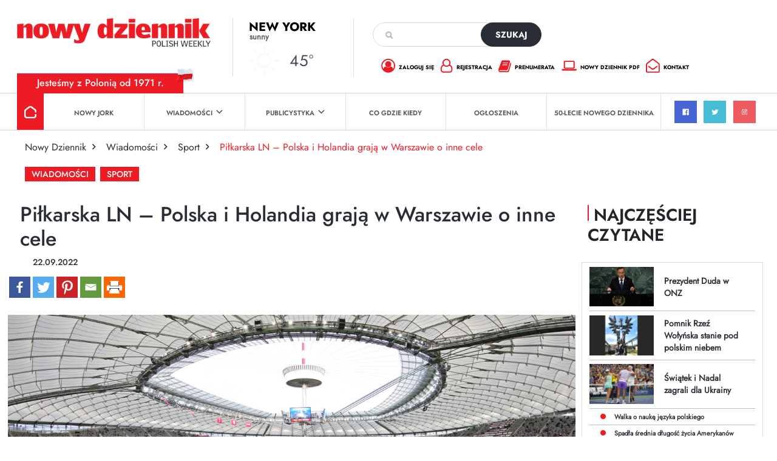

--- FILE ---
content_type: text/html; charset=utf-8
request_url: https://www.google.com/recaptcha/api2/anchor?ar=1&k=6Lc9Q4kpAAAAALKDHp35rbm9L3R0Cr8FXmC3rZHO&co=aHR0cHM6Ly9kemllbm5pay5jb206NDQz&hl=en&v=PoyoqOPhxBO7pBk68S4YbpHZ&size=invisible&anchor-ms=20000&execute-ms=30000&cb=pf2wahqgl0f1
body_size: 48785
content:
<!DOCTYPE HTML><html dir="ltr" lang="en"><head><meta http-equiv="Content-Type" content="text/html; charset=UTF-8">
<meta http-equiv="X-UA-Compatible" content="IE=edge">
<title>reCAPTCHA</title>
<style type="text/css">
/* cyrillic-ext */
@font-face {
  font-family: 'Roboto';
  font-style: normal;
  font-weight: 400;
  font-stretch: 100%;
  src: url(//fonts.gstatic.com/s/roboto/v48/KFO7CnqEu92Fr1ME7kSn66aGLdTylUAMa3GUBHMdazTgWw.woff2) format('woff2');
  unicode-range: U+0460-052F, U+1C80-1C8A, U+20B4, U+2DE0-2DFF, U+A640-A69F, U+FE2E-FE2F;
}
/* cyrillic */
@font-face {
  font-family: 'Roboto';
  font-style: normal;
  font-weight: 400;
  font-stretch: 100%;
  src: url(//fonts.gstatic.com/s/roboto/v48/KFO7CnqEu92Fr1ME7kSn66aGLdTylUAMa3iUBHMdazTgWw.woff2) format('woff2');
  unicode-range: U+0301, U+0400-045F, U+0490-0491, U+04B0-04B1, U+2116;
}
/* greek-ext */
@font-face {
  font-family: 'Roboto';
  font-style: normal;
  font-weight: 400;
  font-stretch: 100%;
  src: url(//fonts.gstatic.com/s/roboto/v48/KFO7CnqEu92Fr1ME7kSn66aGLdTylUAMa3CUBHMdazTgWw.woff2) format('woff2');
  unicode-range: U+1F00-1FFF;
}
/* greek */
@font-face {
  font-family: 'Roboto';
  font-style: normal;
  font-weight: 400;
  font-stretch: 100%;
  src: url(//fonts.gstatic.com/s/roboto/v48/KFO7CnqEu92Fr1ME7kSn66aGLdTylUAMa3-UBHMdazTgWw.woff2) format('woff2');
  unicode-range: U+0370-0377, U+037A-037F, U+0384-038A, U+038C, U+038E-03A1, U+03A3-03FF;
}
/* math */
@font-face {
  font-family: 'Roboto';
  font-style: normal;
  font-weight: 400;
  font-stretch: 100%;
  src: url(//fonts.gstatic.com/s/roboto/v48/KFO7CnqEu92Fr1ME7kSn66aGLdTylUAMawCUBHMdazTgWw.woff2) format('woff2');
  unicode-range: U+0302-0303, U+0305, U+0307-0308, U+0310, U+0312, U+0315, U+031A, U+0326-0327, U+032C, U+032F-0330, U+0332-0333, U+0338, U+033A, U+0346, U+034D, U+0391-03A1, U+03A3-03A9, U+03B1-03C9, U+03D1, U+03D5-03D6, U+03F0-03F1, U+03F4-03F5, U+2016-2017, U+2034-2038, U+203C, U+2040, U+2043, U+2047, U+2050, U+2057, U+205F, U+2070-2071, U+2074-208E, U+2090-209C, U+20D0-20DC, U+20E1, U+20E5-20EF, U+2100-2112, U+2114-2115, U+2117-2121, U+2123-214F, U+2190, U+2192, U+2194-21AE, U+21B0-21E5, U+21F1-21F2, U+21F4-2211, U+2213-2214, U+2216-22FF, U+2308-230B, U+2310, U+2319, U+231C-2321, U+2336-237A, U+237C, U+2395, U+239B-23B7, U+23D0, U+23DC-23E1, U+2474-2475, U+25AF, U+25B3, U+25B7, U+25BD, U+25C1, U+25CA, U+25CC, U+25FB, U+266D-266F, U+27C0-27FF, U+2900-2AFF, U+2B0E-2B11, U+2B30-2B4C, U+2BFE, U+3030, U+FF5B, U+FF5D, U+1D400-1D7FF, U+1EE00-1EEFF;
}
/* symbols */
@font-face {
  font-family: 'Roboto';
  font-style: normal;
  font-weight: 400;
  font-stretch: 100%;
  src: url(//fonts.gstatic.com/s/roboto/v48/KFO7CnqEu92Fr1ME7kSn66aGLdTylUAMaxKUBHMdazTgWw.woff2) format('woff2');
  unicode-range: U+0001-000C, U+000E-001F, U+007F-009F, U+20DD-20E0, U+20E2-20E4, U+2150-218F, U+2190, U+2192, U+2194-2199, U+21AF, U+21E6-21F0, U+21F3, U+2218-2219, U+2299, U+22C4-22C6, U+2300-243F, U+2440-244A, U+2460-24FF, U+25A0-27BF, U+2800-28FF, U+2921-2922, U+2981, U+29BF, U+29EB, U+2B00-2BFF, U+4DC0-4DFF, U+FFF9-FFFB, U+10140-1018E, U+10190-1019C, U+101A0, U+101D0-101FD, U+102E0-102FB, U+10E60-10E7E, U+1D2C0-1D2D3, U+1D2E0-1D37F, U+1F000-1F0FF, U+1F100-1F1AD, U+1F1E6-1F1FF, U+1F30D-1F30F, U+1F315, U+1F31C, U+1F31E, U+1F320-1F32C, U+1F336, U+1F378, U+1F37D, U+1F382, U+1F393-1F39F, U+1F3A7-1F3A8, U+1F3AC-1F3AF, U+1F3C2, U+1F3C4-1F3C6, U+1F3CA-1F3CE, U+1F3D4-1F3E0, U+1F3ED, U+1F3F1-1F3F3, U+1F3F5-1F3F7, U+1F408, U+1F415, U+1F41F, U+1F426, U+1F43F, U+1F441-1F442, U+1F444, U+1F446-1F449, U+1F44C-1F44E, U+1F453, U+1F46A, U+1F47D, U+1F4A3, U+1F4B0, U+1F4B3, U+1F4B9, U+1F4BB, U+1F4BF, U+1F4C8-1F4CB, U+1F4D6, U+1F4DA, U+1F4DF, U+1F4E3-1F4E6, U+1F4EA-1F4ED, U+1F4F7, U+1F4F9-1F4FB, U+1F4FD-1F4FE, U+1F503, U+1F507-1F50B, U+1F50D, U+1F512-1F513, U+1F53E-1F54A, U+1F54F-1F5FA, U+1F610, U+1F650-1F67F, U+1F687, U+1F68D, U+1F691, U+1F694, U+1F698, U+1F6AD, U+1F6B2, U+1F6B9-1F6BA, U+1F6BC, U+1F6C6-1F6CF, U+1F6D3-1F6D7, U+1F6E0-1F6EA, U+1F6F0-1F6F3, U+1F6F7-1F6FC, U+1F700-1F7FF, U+1F800-1F80B, U+1F810-1F847, U+1F850-1F859, U+1F860-1F887, U+1F890-1F8AD, U+1F8B0-1F8BB, U+1F8C0-1F8C1, U+1F900-1F90B, U+1F93B, U+1F946, U+1F984, U+1F996, U+1F9E9, U+1FA00-1FA6F, U+1FA70-1FA7C, U+1FA80-1FA89, U+1FA8F-1FAC6, U+1FACE-1FADC, U+1FADF-1FAE9, U+1FAF0-1FAF8, U+1FB00-1FBFF;
}
/* vietnamese */
@font-face {
  font-family: 'Roboto';
  font-style: normal;
  font-weight: 400;
  font-stretch: 100%;
  src: url(//fonts.gstatic.com/s/roboto/v48/KFO7CnqEu92Fr1ME7kSn66aGLdTylUAMa3OUBHMdazTgWw.woff2) format('woff2');
  unicode-range: U+0102-0103, U+0110-0111, U+0128-0129, U+0168-0169, U+01A0-01A1, U+01AF-01B0, U+0300-0301, U+0303-0304, U+0308-0309, U+0323, U+0329, U+1EA0-1EF9, U+20AB;
}
/* latin-ext */
@font-face {
  font-family: 'Roboto';
  font-style: normal;
  font-weight: 400;
  font-stretch: 100%;
  src: url(//fonts.gstatic.com/s/roboto/v48/KFO7CnqEu92Fr1ME7kSn66aGLdTylUAMa3KUBHMdazTgWw.woff2) format('woff2');
  unicode-range: U+0100-02BA, U+02BD-02C5, U+02C7-02CC, U+02CE-02D7, U+02DD-02FF, U+0304, U+0308, U+0329, U+1D00-1DBF, U+1E00-1E9F, U+1EF2-1EFF, U+2020, U+20A0-20AB, U+20AD-20C0, U+2113, U+2C60-2C7F, U+A720-A7FF;
}
/* latin */
@font-face {
  font-family: 'Roboto';
  font-style: normal;
  font-weight: 400;
  font-stretch: 100%;
  src: url(//fonts.gstatic.com/s/roboto/v48/KFO7CnqEu92Fr1ME7kSn66aGLdTylUAMa3yUBHMdazQ.woff2) format('woff2');
  unicode-range: U+0000-00FF, U+0131, U+0152-0153, U+02BB-02BC, U+02C6, U+02DA, U+02DC, U+0304, U+0308, U+0329, U+2000-206F, U+20AC, U+2122, U+2191, U+2193, U+2212, U+2215, U+FEFF, U+FFFD;
}
/* cyrillic-ext */
@font-face {
  font-family: 'Roboto';
  font-style: normal;
  font-weight: 500;
  font-stretch: 100%;
  src: url(//fonts.gstatic.com/s/roboto/v48/KFO7CnqEu92Fr1ME7kSn66aGLdTylUAMa3GUBHMdazTgWw.woff2) format('woff2');
  unicode-range: U+0460-052F, U+1C80-1C8A, U+20B4, U+2DE0-2DFF, U+A640-A69F, U+FE2E-FE2F;
}
/* cyrillic */
@font-face {
  font-family: 'Roboto';
  font-style: normal;
  font-weight: 500;
  font-stretch: 100%;
  src: url(//fonts.gstatic.com/s/roboto/v48/KFO7CnqEu92Fr1ME7kSn66aGLdTylUAMa3iUBHMdazTgWw.woff2) format('woff2');
  unicode-range: U+0301, U+0400-045F, U+0490-0491, U+04B0-04B1, U+2116;
}
/* greek-ext */
@font-face {
  font-family: 'Roboto';
  font-style: normal;
  font-weight: 500;
  font-stretch: 100%;
  src: url(//fonts.gstatic.com/s/roboto/v48/KFO7CnqEu92Fr1ME7kSn66aGLdTylUAMa3CUBHMdazTgWw.woff2) format('woff2');
  unicode-range: U+1F00-1FFF;
}
/* greek */
@font-face {
  font-family: 'Roboto';
  font-style: normal;
  font-weight: 500;
  font-stretch: 100%;
  src: url(//fonts.gstatic.com/s/roboto/v48/KFO7CnqEu92Fr1ME7kSn66aGLdTylUAMa3-UBHMdazTgWw.woff2) format('woff2');
  unicode-range: U+0370-0377, U+037A-037F, U+0384-038A, U+038C, U+038E-03A1, U+03A3-03FF;
}
/* math */
@font-face {
  font-family: 'Roboto';
  font-style: normal;
  font-weight: 500;
  font-stretch: 100%;
  src: url(//fonts.gstatic.com/s/roboto/v48/KFO7CnqEu92Fr1ME7kSn66aGLdTylUAMawCUBHMdazTgWw.woff2) format('woff2');
  unicode-range: U+0302-0303, U+0305, U+0307-0308, U+0310, U+0312, U+0315, U+031A, U+0326-0327, U+032C, U+032F-0330, U+0332-0333, U+0338, U+033A, U+0346, U+034D, U+0391-03A1, U+03A3-03A9, U+03B1-03C9, U+03D1, U+03D5-03D6, U+03F0-03F1, U+03F4-03F5, U+2016-2017, U+2034-2038, U+203C, U+2040, U+2043, U+2047, U+2050, U+2057, U+205F, U+2070-2071, U+2074-208E, U+2090-209C, U+20D0-20DC, U+20E1, U+20E5-20EF, U+2100-2112, U+2114-2115, U+2117-2121, U+2123-214F, U+2190, U+2192, U+2194-21AE, U+21B0-21E5, U+21F1-21F2, U+21F4-2211, U+2213-2214, U+2216-22FF, U+2308-230B, U+2310, U+2319, U+231C-2321, U+2336-237A, U+237C, U+2395, U+239B-23B7, U+23D0, U+23DC-23E1, U+2474-2475, U+25AF, U+25B3, U+25B7, U+25BD, U+25C1, U+25CA, U+25CC, U+25FB, U+266D-266F, U+27C0-27FF, U+2900-2AFF, U+2B0E-2B11, U+2B30-2B4C, U+2BFE, U+3030, U+FF5B, U+FF5D, U+1D400-1D7FF, U+1EE00-1EEFF;
}
/* symbols */
@font-face {
  font-family: 'Roboto';
  font-style: normal;
  font-weight: 500;
  font-stretch: 100%;
  src: url(//fonts.gstatic.com/s/roboto/v48/KFO7CnqEu92Fr1ME7kSn66aGLdTylUAMaxKUBHMdazTgWw.woff2) format('woff2');
  unicode-range: U+0001-000C, U+000E-001F, U+007F-009F, U+20DD-20E0, U+20E2-20E4, U+2150-218F, U+2190, U+2192, U+2194-2199, U+21AF, U+21E6-21F0, U+21F3, U+2218-2219, U+2299, U+22C4-22C6, U+2300-243F, U+2440-244A, U+2460-24FF, U+25A0-27BF, U+2800-28FF, U+2921-2922, U+2981, U+29BF, U+29EB, U+2B00-2BFF, U+4DC0-4DFF, U+FFF9-FFFB, U+10140-1018E, U+10190-1019C, U+101A0, U+101D0-101FD, U+102E0-102FB, U+10E60-10E7E, U+1D2C0-1D2D3, U+1D2E0-1D37F, U+1F000-1F0FF, U+1F100-1F1AD, U+1F1E6-1F1FF, U+1F30D-1F30F, U+1F315, U+1F31C, U+1F31E, U+1F320-1F32C, U+1F336, U+1F378, U+1F37D, U+1F382, U+1F393-1F39F, U+1F3A7-1F3A8, U+1F3AC-1F3AF, U+1F3C2, U+1F3C4-1F3C6, U+1F3CA-1F3CE, U+1F3D4-1F3E0, U+1F3ED, U+1F3F1-1F3F3, U+1F3F5-1F3F7, U+1F408, U+1F415, U+1F41F, U+1F426, U+1F43F, U+1F441-1F442, U+1F444, U+1F446-1F449, U+1F44C-1F44E, U+1F453, U+1F46A, U+1F47D, U+1F4A3, U+1F4B0, U+1F4B3, U+1F4B9, U+1F4BB, U+1F4BF, U+1F4C8-1F4CB, U+1F4D6, U+1F4DA, U+1F4DF, U+1F4E3-1F4E6, U+1F4EA-1F4ED, U+1F4F7, U+1F4F9-1F4FB, U+1F4FD-1F4FE, U+1F503, U+1F507-1F50B, U+1F50D, U+1F512-1F513, U+1F53E-1F54A, U+1F54F-1F5FA, U+1F610, U+1F650-1F67F, U+1F687, U+1F68D, U+1F691, U+1F694, U+1F698, U+1F6AD, U+1F6B2, U+1F6B9-1F6BA, U+1F6BC, U+1F6C6-1F6CF, U+1F6D3-1F6D7, U+1F6E0-1F6EA, U+1F6F0-1F6F3, U+1F6F7-1F6FC, U+1F700-1F7FF, U+1F800-1F80B, U+1F810-1F847, U+1F850-1F859, U+1F860-1F887, U+1F890-1F8AD, U+1F8B0-1F8BB, U+1F8C0-1F8C1, U+1F900-1F90B, U+1F93B, U+1F946, U+1F984, U+1F996, U+1F9E9, U+1FA00-1FA6F, U+1FA70-1FA7C, U+1FA80-1FA89, U+1FA8F-1FAC6, U+1FACE-1FADC, U+1FADF-1FAE9, U+1FAF0-1FAF8, U+1FB00-1FBFF;
}
/* vietnamese */
@font-face {
  font-family: 'Roboto';
  font-style: normal;
  font-weight: 500;
  font-stretch: 100%;
  src: url(//fonts.gstatic.com/s/roboto/v48/KFO7CnqEu92Fr1ME7kSn66aGLdTylUAMa3OUBHMdazTgWw.woff2) format('woff2');
  unicode-range: U+0102-0103, U+0110-0111, U+0128-0129, U+0168-0169, U+01A0-01A1, U+01AF-01B0, U+0300-0301, U+0303-0304, U+0308-0309, U+0323, U+0329, U+1EA0-1EF9, U+20AB;
}
/* latin-ext */
@font-face {
  font-family: 'Roboto';
  font-style: normal;
  font-weight: 500;
  font-stretch: 100%;
  src: url(//fonts.gstatic.com/s/roboto/v48/KFO7CnqEu92Fr1ME7kSn66aGLdTylUAMa3KUBHMdazTgWw.woff2) format('woff2');
  unicode-range: U+0100-02BA, U+02BD-02C5, U+02C7-02CC, U+02CE-02D7, U+02DD-02FF, U+0304, U+0308, U+0329, U+1D00-1DBF, U+1E00-1E9F, U+1EF2-1EFF, U+2020, U+20A0-20AB, U+20AD-20C0, U+2113, U+2C60-2C7F, U+A720-A7FF;
}
/* latin */
@font-face {
  font-family: 'Roboto';
  font-style: normal;
  font-weight: 500;
  font-stretch: 100%;
  src: url(//fonts.gstatic.com/s/roboto/v48/KFO7CnqEu92Fr1ME7kSn66aGLdTylUAMa3yUBHMdazQ.woff2) format('woff2');
  unicode-range: U+0000-00FF, U+0131, U+0152-0153, U+02BB-02BC, U+02C6, U+02DA, U+02DC, U+0304, U+0308, U+0329, U+2000-206F, U+20AC, U+2122, U+2191, U+2193, U+2212, U+2215, U+FEFF, U+FFFD;
}
/* cyrillic-ext */
@font-face {
  font-family: 'Roboto';
  font-style: normal;
  font-weight: 900;
  font-stretch: 100%;
  src: url(//fonts.gstatic.com/s/roboto/v48/KFO7CnqEu92Fr1ME7kSn66aGLdTylUAMa3GUBHMdazTgWw.woff2) format('woff2');
  unicode-range: U+0460-052F, U+1C80-1C8A, U+20B4, U+2DE0-2DFF, U+A640-A69F, U+FE2E-FE2F;
}
/* cyrillic */
@font-face {
  font-family: 'Roboto';
  font-style: normal;
  font-weight: 900;
  font-stretch: 100%;
  src: url(//fonts.gstatic.com/s/roboto/v48/KFO7CnqEu92Fr1ME7kSn66aGLdTylUAMa3iUBHMdazTgWw.woff2) format('woff2');
  unicode-range: U+0301, U+0400-045F, U+0490-0491, U+04B0-04B1, U+2116;
}
/* greek-ext */
@font-face {
  font-family: 'Roboto';
  font-style: normal;
  font-weight: 900;
  font-stretch: 100%;
  src: url(//fonts.gstatic.com/s/roboto/v48/KFO7CnqEu92Fr1ME7kSn66aGLdTylUAMa3CUBHMdazTgWw.woff2) format('woff2');
  unicode-range: U+1F00-1FFF;
}
/* greek */
@font-face {
  font-family: 'Roboto';
  font-style: normal;
  font-weight: 900;
  font-stretch: 100%;
  src: url(//fonts.gstatic.com/s/roboto/v48/KFO7CnqEu92Fr1ME7kSn66aGLdTylUAMa3-UBHMdazTgWw.woff2) format('woff2');
  unicode-range: U+0370-0377, U+037A-037F, U+0384-038A, U+038C, U+038E-03A1, U+03A3-03FF;
}
/* math */
@font-face {
  font-family: 'Roboto';
  font-style: normal;
  font-weight: 900;
  font-stretch: 100%;
  src: url(//fonts.gstatic.com/s/roboto/v48/KFO7CnqEu92Fr1ME7kSn66aGLdTylUAMawCUBHMdazTgWw.woff2) format('woff2');
  unicode-range: U+0302-0303, U+0305, U+0307-0308, U+0310, U+0312, U+0315, U+031A, U+0326-0327, U+032C, U+032F-0330, U+0332-0333, U+0338, U+033A, U+0346, U+034D, U+0391-03A1, U+03A3-03A9, U+03B1-03C9, U+03D1, U+03D5-03D6, U+03F0-03F1, U+03F4-03F5, U+2016-2017, U+2034-2038, U+203C, U+2040, U+2043, U+2047, U+2050, U+2057, U+205F, U+2070-2071, U+2074-208E, U+2090-209C, U+20D0-20DC, U+20E1, U+20E5-20EF, U+2100-2112, U+2114-2115, U+2117-2121, U+2123-214F, U+2190, U+2192, U+2194-21AE, U+21B0-21E5, U+21F1-21F2, U+21F4-2211, U+2213-2214, U+2216-22FF, U+2308-230B, U+2310, U+2319, U+231C-2321, U+2336-237A, U+237C, U+2395, U+239B-23B7, U+23D0, U+23DC-23E1, U+2474-2475, U+25AF, U+25B3, U+25B7, U+25BD, U+25C1, U+25CA, U+25CC, U+25FB, U+266D-266F, U+27C0-27FF, U+2900-2AFF, U+2B0E-2B11, U+2B30-2B4C, U+2BFE, U+3030, U+FF5B, U+FF5D, U+1D400-1D7FF, U+1EE00-1EEFF;
}
/* symbols */
@font-face {
  font-family: 'Roboto';
  font-style: normal;
  font-weight: 900;
  font-stretch: 100%;
  src: url(//fonts.gstatic.com/s/roboto/v48/KFO7CnqEu92Fr1ME7kSn66aGLdTylUAMaxKUBHMdazTgWw.woff2) format('woff2');
  unicode-range: U+0001-000C, U+000E-001F, U+007F-009F, U+20DD-20E0, U+20E2-20E4, U+2150-218F, U+2190, U+2192, U+2194-2199, U+21AF, U+21E6-21F0, U+21F3, U+2218-2219, U+2299, U+22C4-22C6, U+2300-243F, U+2440-244A, U+2460-24FF, U+25A0-27BF, U+2800-28FF, U+2921-2922, U+2981, U+29BF, U+29EB, U+2B00-2BFF, U+4DC0-4DFF, U+FFF9-FFFB, U+10140-1018E, U+10190-1019C, U+101A0, U+101D0-101FD, U+102E0-102FB, U+10E60-10E7E, U+1D2C0-1D2D3, U+1D2E0-1D37F, U+1F000-1F0FF, U+1F100-1F1AD, U+1F1E6-1F1FF, U+1F30D-1F30F, U+1F315, U+1F31C, U+1F31E, U+1F320-1F32C, U+1F336, U+1F378, U+1F37D, U+1F382, U+1F393-1F39F, U+1F3A7-1F3A8, U+1F3AC-1F3AF, U+1F3C2, U+1F3C4-1F3C6, U+1F3CA-1F3CE, U+1F3D4-1F3E0, U+1F3ED, U+1F3F1-1F3F3, U+1F3F5-1F3F7, U+1F408, U+1F415, U+1F41F, U+1F426, U+1F43F, U+1F441-1F442, U+1F444, U+1F446-1F449, U+1F44C-1F44E, U+1F453, U+1F46A, U+1F47D, U+1F4A3, U+1F4B0, U+1F4B3, U+1F4B9, U+1F4BB, U+1F4BF, U+1F4C8-1F4CB, U+1F4D6, U+1F4DA, U+1F4DF, U+1F4E3-1F4E6, U+1F4EA-1F4ED, U+1F4F7, U+1F4F9-1F4FB, U+1F4FD-1F4FE, U+1F503, U+1F507-1F50B, U+1F50D, U+1F512-1F513, U+1F53E-1F54A, U+1F54F-1F5FA, U+1F610, U+1F650-1F67F, U+1F687, U+1F68D, U+1F691, U+1F694, U+1F698, U+1F6AD, U+1F6B2, U+1F6B9-1F6BA, U+1F6BC, U+1F6C6-1F6CF, U+1F6D3-1F6D7, U+1F6E0-1F6EA, U+1F6F0-1F6F3, U+1F6F7-1F6FC, U+1F700-1F7FF, U+1F800-1F80B, U+1F810-1F847, U+1F850-1F859, U+1F860-1F887, U+1F890-1F8AD, U+1F8B0-1F8BB, U+1F8C0-1F8C1, U+1F900-1F90B, U+1F93B, U+1F946, U+1F984, U+1F996, U+1F9E9, U+1FA00-1FA6F, U+1FA70-1FA7C, U+1FA80-1FA89, U+1FA8F-1FAC6, U+1FACE-1FADC, U+1FADF-1FAE9, U+1FAF0-1FAF8, U+1FB00-1FBFF;
}
/* vietnamese */
@font-face {
  font-family: 'Roboto';
  font-style: normal;
  font-weight: 900;
  font-stretch: 100%;
  src: url(//fonts.gstatic.com/s/roboto/v48/KFO7CnqEu92Fr1ME7kSn66aGLdTylUAMa3OUBHMdazTgWw.woff2) format('woff2');
  unicode-range: U+0102-0103, U+0110-0111, U+0128-0129, U+0168-0169, U+01A0-01A1, U+01AF-01B0, U+0300-0301, U+0303-0304, U+0308-0309, U+0323, U+0329, U+1EA0-1EF9, U+20AB;
}
/* latin-ext */
@font-face {
  font-family: 'Roboto';
  font-style: normal;
  font-weight: 900;
  font-stretch: 100%;
  src: url(//fonts.gstatic.com/s/roboto/v48/KFO7CnqEu92Fr1ME7kSn66aGLdTylUAMa3KUBHMdazTgWw.woff2) format('woff2');
  unicode-range: U+0100-02BA, U+02BD-02C5, U+02C7-02CC, U+02CE-02D7, U+02DD-02FF, U+0304, U+0308, U+0329, U+1D00-1DBF, U+1E00-1E9F, U+1EF2-1EFF, U+2020, U+20A0-20AB, U+20AD-20C0, U+2113, U+2C60-2C7F, U+A720-A7FF;
}
/* latin */
@font-face {
  font-family: 'Roboto';
  font-style: normal;
  font-weight: 900;
  font-stretch: 100%;
  src: url(//fonts.gstatic.com/s/roboto/v48/KFO7CnqEu92Fr1ME7kSn66aGLdTylUAMa3yUBHMdazQ.woff2) format('woff2');
  unicode-range: U+0000-00FF, U+0131, U+0152-0153, U+02BB-02BC, U+02C6, U+02DA, U+02DC, U+0304, U+0308, U+0329, U+2000-206F, U+20AC, U+2122, U+2191, U+2193, U+2212, U+2215, U+FEFF, U+FFFD;
}

</style>
<link rel="stylesheet" type="text/css" href="https://www.gstatic.com/recaptcha/releases/PoyoqOPhxBO7pBk68S4YbpHZ/styles__ltr.css">
<script nonce="02_sZXwWDnVH5oWCwtuiYg" type="text/javascript">window['__recaptcha_api'] = 'https://www.google.com/recaptcha/api2/';</script>
<script type="text/javascript" src="https://www.gstatic.com/recaptcha/releases/PoyoqOPhxBO7pBk68S4YbpHZ/recaptcha__en.js" nonce="02_sZXwWDnVH5oWCwtuiYg">
      
    </script></head>
<body><div id="rc-anchor-alert" class="rc-anchor-alert"></div>
<input type="hidden" id="recaptcha-token" value="[base64]">
<script type="text/javascript" nonce="02_sZXwWDnVH5oWCwtuiYg">
      recaptcha.anchor.Main.init("[\x22ainput\x22,[\x22bgdata\x22,\x22\x22,\[base64]/[base64]/[base64]/[base64]/[base64]/UltsKytdPUU6KEU8MjA0OD9SW2wrK109RT4+NnwxOTI6KChFJjY0NTEyKT09NTUyOTYmJk0rMTxjLmxlbmd0aCYmKGMuY2hhckNvZGVBdChNKzEpJjY0NTEyKT09NTYzMjA/[base64]/[base64]/[base64]/[base64]/[base64]/[base64]/[base64]\x22,\[base64]\\u003d\\u003d\x22,\x22YsOzwq1Ef3ZHw7tSMXLDoMOaw7jDo8OZFGDCgDbDoVTChsOowpsGUCHDrMOxw6xXw6DDjV4oCcKJw7EaEzfDsnJKwovCo8OLN8KcVcKVw6EPU8Ogw4zDk8Okw7JXVsKPw4DDoRZ4TMKlwr7Cil7CucK0SXNqecOBIsKZw4VrCsKFwr4zUXcGw6sjwrg1w5/ChTzDiMKHOEwmwpUTw7grwpgRw6tLJsKkd8KgVcORwoQKw4o3wr/Dqn96wrZlw6nCuBDCgiYLXC9+w4t8IMKVwrDCsMOewo7DrsKfw4EnwoxRw4xuw4Eyw4zCkFTCoMKUNsK+WU1/e8KNwph/T8OVLBpWXsOmcQvCrhIUwq9rZMK9JF3ChTfCosKYD8O/w6/DjVLDqiHDogNnOsOOw4jCnUl+VkPCkMKNHMK7w68iw7thw7HCrMK0DnQRDXl6OMKyRsOSG8O4V8OydzN/AgdQwpkLG8KufcKHZ8OuwovDl8OPw4U0wqvCmjwiw4gOw7HCjcKKWcKjDE8zwrzCpRQ7UVFMXTYgw4tIasO3w4HDkwPDhFnCi1E4IcO/JcKRw6nDr8KnRh7DqcKEQnXDjsOBBMOHAwovN8OywqTDssK9wpzCmmDDv8OyOcKXw6rDgcK3f8KMEcK4w7VeHm0Gw4DCuV/[base64]/wpTCuW8Aw6t4ccOSwpwhwoo0WQdlwpYdChkfAwrCsMO1w5AGw6/CjlREFsK6acKgwpNVDiTCqSYMw5oBBcOnwpZXBE/Dq8OfwoEubmArwrvCu1YpB3c9wqBqbcK3S8OcBGxFSMOGDTzDjEjCsSckLTRFW8Oyw6zCtUdRw6Y4CkMqwr13UWvCvAXClcOOdFFVaMOQDcOywqkiwqbCncK+ZGBDw7jCnFxTwqkdKMOodgwwSDI6UcKiw7/DhcO3wrnCvsO6w4dnwopCRCXDkMKDZW7Cuy5PwrdPbcKNwo7CkcKbw5LDhMOyw5AiwqsBw6nDiMKlOcK8wpbDhVJ6REvCusOew4RCw60mwpo+wqHCqDEZegRNOUJTSsOPNcOYW8KAwr/Cr8KHS8Omw4hMwqhTw604PC/CqhwhexvCgCPCicKTw7bCp1lXUsOyw6fCi8KcfcOpw7XCqm9cw6DCi0o9w5xpAsKdFUrCnmtWTMOeMMKJCsKLw7MvwosuSsO8w6/[base64]/[base64]/w4vDt8KZwo/Dm8OvNcKAdj/CiEbDkMOzwrLDp8Khw5rCkMOUFsO/w5kiZk1we3zDj8KkMcOOwrUvw51Aw7/CgcKJw6FOw7nDnMOfcMKZw5hzwrpgDMO2U0PCh33DgiJQw4TCocOkCTnDlAwcKHHDhsKfaMOJw4pBw4/DrsKuPDpWfsOfOBU1aMOxVnzDpw9tw4LCpjdtwoTCp0/Csj5HwoM5wrPDncOWwqXCkUkGSsOMQ8K3RiBHdn/DhAzCoMOzwprCvh0ww4jCicKQXcKBO8OmdcKCwr3CjVDCi8OMw4FRwppawpTCsSfCgBw3FMOlw6bCv8KLwpIaZMOpwr3CvMOrNjbCtRXDr3zDkFIBUxfDi8OZwqxsDGLDnXddMhoCwq9vw6nCgwx0S8OJw6R/XMKebjohw5sIb8KLw4kAwqtwEHpOUMOUwoNHZmbDicK4LMK+wrY+I8OBwrwXanrDnHXCqTXDiFfDtUlIw4Q/YcO8wr0Cw64AR2fCvcO4J8Kcw4fDkXHDrylXw5nDkUTDv3vCj8O9w4XCjzo8bFvDj8OhwoV4wq16BMK0IWrCl8KnwpLDgjYgJE/Du8OIw75XEnTCksOIwox1w43DjsOVVFF9aMKdw51dwqPDpcOCCsKywqfCssKvw4ZuTF9DwrjCqQTCr8K0wobCo8KtHsOAwovCmxVMw7LChlQ6wp/CqlohwosDwqvDpVMdwpkCw6nCq8OoejnDhGDCjQPCuSsiw5DDrGvDsRzDhmfCt8Kfw5rCi2A5ScOGwp/DngFgwrjDpjDCgBvDmcKdSMKmRV7CosODw4/DrkjDiDEGwrZ8wpXDnMKeM8KHccO3e8Otwqd2w4lHwrt9wrY6w4rDu0XDt8KMwo7DkMKPw7HDs8OTwo5uCiXDgnlZw40sHMOwwolJYcOQczt7wpkbwrBlwo/Du1fDuj3Dmm7DskMKfStXDcKYVjzCvcOJwohSL8OPAsOiw5DCrDzDhsO6ecKowoA2wr5hQAEQwpEWwrIrD8KqOcO0VRd8w4TCuMKLw5PCtsOHV8O+w4fDu8OMfcKdLWbDlS/DvzfCo0vDi8OmwrzCjMKRwpTCo3lsYCgBXsOhw47CjCsJwq5wWFTCpxXDicKhwp7Ckg/CiGnCkcKtwqXDvsOfw5LDiD4jX8O7F8KsNh7DrS/DhUnDo8OAaRTCvThHwr1Iw5zCicKZMXl4wokVw63Cm0DDhHTDuwjCusOcXgHCplkwIkN3w6tmw6/ChMOpeE1pw44jYVEkY0ooHjjDuMKjwr/DrljDtkVRbzxEwq7DpUvDmirCucKROnfDs8O0YzrChsKwNzQjKQ9vCFJfJlTDlTZPwpZvwqtWTcOEeMOCwpPDqQURKsOaSXTCqMKBwo7Cn8OFwrTDtMOfw6jDnzzDmcKMMMKlwohEwpvCpnTCkn3CtF4Mw79zVsK/[base64]/CrMOYIzrDocOZUmrCimZ7wonDg34hwoV9w4kkw4p9wpfDmMOTEsOowrZjZh4weMORw510wqM7VxBdFiDDtnLCkTJvwpjDr2E0M3diw5pnwpLCrsOBCcKuwo7Cs8KXXcOTD8OIwqkFw4jCukV9wpB/w6wyMMOQw6rCn8O5QXfCo8OSwqkbJ8Kowp7CpcOCOcORwos4WxDDkho+w7HCvmfDpsOWE8KZOCBowrzCjy8+w7BnbsKTbX7DscO+wqc4w5PCrMKDX8OLw7EBPMKEJ8Ozw5snw4Bdw4fCgsOhwrwqw4rCgsKvwpTDq8KNNcOuwrsNbltEUcO6QGHCoT/CoD7Dj8OnWXEhwr9ew4MMw7HCqTFPw7LCmMKQwpotBMOBwp/DsRUNwoklFU/Dnk45w7BwERNaURDDoQJpZFxHw5QQwrRGw7/Cg8Kiw6zDuGTCnwZ0w6nDs0VITjzCtMOpbhQ9w4R5ZCLCpMOlwpTDiDjDkcKMwop2w7/[base64]/CtUXDh8KbJ8Kcwp/Dm8OQIcKmasK/aDk+w50vwrDCpygSK8O+wrFvwpnCncK2Sh3DjMOLwqsgGnrCm35QwqjDmg3Di8O0O8ObRsOAb8KeWj/DnUcZPMKBUcOrwrHDrUptMsOhwrJCAgTDu8O1w5bDnMOsPEh1wo7CkAHCpS09w4d3w455wpTDhzMvw4AfwoltwqDDmsKBwrRDFgRnP3ZyW3LComvCrMO4w7NHwoFsVsONwotPbgZ0w6cmw7nDmcKQwrpmQHLDvsKoBMOEbsO9w6PCvsO0PW/CuzkNFMOKY8OvwqDCj1UMKgIKE8KUWcKOO8KJwoZow7HCvcKPK37Cs8KHwphUwo0Ww7rDlWA9w50kTx4Zw7fChUUJJWwEw7HDrVkvfw3Dm8OfRwTDrsKvwo8aw7dzecK/XjJCasOqKwRlw4FUw6ckw7jClMK3w4EtKnhrwoFcaMOtw5vCoz5oVAoTw7I7KC/CvcOOwoVdw7ZbwozDvsK7wqMwwoxmwr/[base64]/CiMKcw6DCr1vDkMKRw5lzay3CvcO6wqfCoxfDk8Okw7PDpBzCi8OoQ8OyZk8HOkbDtzbCgcKaecKjJ8KGbmNAYwtgw4wxw4HCi8K3bMOaHcK4w7ZaTCxuw5dlLzrDgBx7dkbCgmfClsKBwrnDqMO+w7N/AWTDvsOfw6fDjk0pwqdlFcK6w4XCiwDDkz0TZMKHw758GXx3WsKrCcK8XRLCgzfClD0pw5HCgVtxw4vDkF1Jw5HDkQgODAIRKkTCgsKUIDpbVMKqUiQOw5ZWAgoJSFJjN10hw7XDusK/woPDp1DCoxxjwpQQw7rCgVXCk8Orw6o2AgQ0CcO7w53DnnZKw4XCuMKoEHnDvMOVJ8KywpIOwonDgmQlQSo0C1PCiwZcI8OMwqsJw6Btw4ZGwqfCq8OJw6hQUE82HcKmw6plKcKbWcOjXwLDpGsMw5LDi3PDiMOocX/Dv8OPwrjChGIFwpXCgcKhccO9wobDuFdbdAXCp8OXw5XCvsKxGnNXZQ8wbcKywoXClsKmw7nCm3DDlwPDv8K3w6DDln1vZMKSa8O/b1VZXsO1wr5iwocUVVfDn8OrYAd/DMKWwr/CtxhMw600PCI7YF7Dr2nCrMK0wpXDr8OmIVTDvMK2w6LDrMKMHhFXIX/CvcKWR3XCrF8pwphdw7ZvTVPDvsOcw6JjBnFBKcKpw5QcEcOtw5xZbzVgIXzChl8AU8K2wpttwoTDvErCpsOOw4JvQMKcPEgzFA0qwrnDssKMBcKWw4rCnyARZjPCmEcGw4wyw73DmjxwCy8wworCtj9BbWwKHsKiEsO5w5Nlw4nDlhrDpkdIw7LDpQQpw4/DmSAaM8OywrRdw5fDs8OBw4HCosKXA8O3w47DokACw5tNw7VjAMKkFcK5wodnRsKWw5kywro8VsOsw7cZAhXDj8OIw4sUw5MyWcOlEMOYwq3CjMOTRhdYTx/Cqh7CgQfDicKxesOowozCvcO9QA8NM0DClkAiFj5YEMKQw5IqwpoRV3E8IMOKw4UeeMOkwrdVGsOkw7ljw7zDkDrCmBlADMKtwo3CpMKlw5HDg8Okw7zDhsOGw4HDhcK0wphGw4RDIMOLKMK2w5VYw77CkB5VD2EPNsOmJSJqJ8KjFCTCrxJ/S0kCwovCh8Osw5jCuMKiZMOGcsKCKiVyw5thwrPCiUgPbsKKSlfDu3XCnsKMBG3CoMKodMOvYR1ta8OtL8OzAmfCnAFFwq4twqAIacONw6HCl8K+wpLCh8OKwo8ewrl/woDCmH/CksOFwp7CrRPCp8KxwowIeMO3Oj/Cl8OXFcKCacKuwrLDrWjCisKBa8KNHWMrw7bCqsOCw5MeXsKLw5nCoAjDs8K0PcKvw7ZZw5/CjcOswoLCtSEaw4oMw7HDk8OUZ8Kgw6zDvMO9bMODCiRHw4p/w4pHwrHDnhXCv8OcFm4mw7DDv8O5XDgRwpPCgcOpw6B5wpvCh8Olwp/[base64]/CjMKww7jDvcKpwqXCmBJcw7Rmw5DDsBLDtsO/fXBMFHQaw6UafMKQw5toUE7DsMK0wqXDplQ5OcKQJsKnw5Vgw6BzF8OPSnPDghZMZMOGw6wDwogZSmxEwrwcd1vCpzLDnsODw4hOHMO6LkTDpsO0w4bCsx/DqsOdw5nCpcKsWsO/JEHCqcKgw6LChAIHYzjDoGDDmjbDgMK4dQdaXsKWNMOhNm17CTEww5doZw3CnHFyBU0dIcOMbj7Cl8OGw4DDgysFLsOYST3CqBXDnsKzJWtswoNlG1TCmV01w5HDvBfDtcKOdznCgMO1w5h4PMOgAsK4TETClhsswo7Dnz/CgcKww7HDksKMPVp/[base64]/w7E+TnlZGMO0w747w6Y0w6tRwqTDo8KOw5bDpADDnyPDpsKoZU9sYmPCmMOIw7zCq3HDuzF8UjLClcOTaMOtwqhAe8KHw6nDiMKcM8KNUsOywpwOw75uw5dMw7zCv2bChHoqTMKow7t/wqlKcFVawqB8wqvDp8Krw6/DtmlfScKFw6nCuVNNwrzCucOZU8OVQlfCjAPDtC/CjMKlUWnDusOfasO9w4NEdS4MbSnDh8OqQhTDqkZlOy1VDWrCg1fDtcKUGsOfBsKDVnfDpxTCtznDtl1kwoIxWcOkbcO5wpTCkmU6Sl7CocKLKgFBw6lWwoopw7Iybgoowq4JFE3CsA/[base64]/DjMOZR8Kew41FwqnDn2rCkD9lPx9aOHjDs8KuJU/DoMKbP8KQLHxGNsKfw5xSQ8Kaw7FNw77CnQbCtsKeaWXCvx3DqVPDnsKrw5xWesKJwqfCrsOZNsOdw4/[base64]/[base64]/[base64]/Di8Ohwrt2Y8Kgw7HDuMKbwoDContRw6bCusKrQcOhDcKaw7nDncO5U8OvVQwvGzbDrwZyw6cGwqTCnnbCogbDqsO2w7jCuXDDjcO8G17DlB5Cwqp/MsONPWrDh2bCtjFrGMOkThrCrRBWw6LCoCs0w6/CiiHDvghswqN5XiAgwoM4w75/Yj7CsCJsXcOcwow4wqnCvMOzG8OGb8OSw6HCi8OLAXZGw4fClcKzw4Jtw5fCnX/[base64]/w7/[base64]/Cp8KKN8KbeRzCvMKmAHVkLMOQRBbDlcK/[base64]/DikRRwo/[base64]/Dn8OcJcOiw4JRwro8w5zCvwc0YFXChzfDrcKIwrnCggHDrFI4NF4hE8Kywqljwo3DusK8wq7Dv0vDuSgqwpEFU8K7wqPDjcKLw5PCrj0SwrBcc8KywpjChcO7WGc9woICdsOuZMKZw40/eRzDnls1w5PCqsKFOVcXc3fCvcKrCMOdwqvDvsK4fcK5w78zZcOIJGvDrXDDtcOIa8Oow5DCk8OawpFmXQQ8w6dQLCPDjMOzw6VcICjDuQTCssKtwopqWSgNw63CuAYiwpo+PSnDtMOKw4DCvjNPw7hDwqnCrDHDtSZuw6HDjiLDhsKBw6cJS8KxwpPDm2TCkz/DlsKgwqcsdHYAw449woEAKMOIBsOQw6bCpQXClVbCh8KATAd9dcKtwpnChcO4wr/DhcKCFTQWZFvDlA/DgsKXRW0jQMKrZcObw6DDgMOMHsK1w6lNTsKCwrpZP8KYw7zDhSVZw5TDvMKydsO7w7MQwp9+w5vCscKTVcK7wqBrw7/DkMKLJn/Djm1yw7rCiMOxHHzDgALCrsOdGcOiclfDm8KAbcKCMwgUw7NmSMO7KCQBwptMRQIqw50zwqB1U8KXM8OKw5xie1jDt2nCuTIxwofDg8K7wqtzecK/[base64]/w5cLWcOjZ8KYwprCp2lCwoFbdxnDkcK2wqrDgEPDs8K1wp9Uw6MhClHCljF8WHXCq1nDoMK9PsOXHMK9wp3ClsO9wp8pIcOCwoRUP0vDqMKsIwzCvxwaI1/DkMOVw4nDssOYwpR8woHDrcKJw5J2w555wrM0w6rCsiBrw6UXwp8Vw6kWYcK2KMKUa8K7w7UmIsKjwqU/ecKow6A6wpwUwrhBw4DDgcKeE8OkwrHCkjYrw71sw7E4GVFCw63CgsKvwqbDtTHCu8ObAcKEw78CIcOzwrpZZT/CgMOtwozDvxzDhMKdKcKJw6bDoVnCvsKgwoErwpXDvxllaCcgX8Olw7I8wqLCscOjdsOiwqzCg8Klwr7CusOlID5kGMKzC8Ota1lZEwXCk3BmwpEHClLDncKXSsOzVcKNwqkdw6rCvCJEw6fCpsKWXcOPHCjDjcKhwplYfRjCk8KxXHN6wqsTacOCw701w6/[base64]/Dr2FPw5bDpsO6wqEEwp/[base64]/Drmkvw63CiiQpw47Dg213woUyw6bCvxrDjmNfWMOPwqgZPMOqDcOiQ8Kbw6txw6rCnjXDvMKbGk1hCAnDox/CsAFRwq9iZ8OdH0pXRsOewpDCtEtwwqFQwrnCsh1gw7zDsU4/JQDCgMO1woo+GcO2w7bCncKEwpR/LknDgjkMNV4oK8ObJUZ2XXrCrMOhbhtXY3Rrw4LCosO9wqnCjcOkPlsxJMOKwrA1wpgHw6nDt8KsNTDDlwUwf8KfUDLCq8K+IBXDpMO3fcKow4FUwrTDoD/DpArClzDChFLCnWfDmMOvbBM6wpAow5QgUcKDb8KyZDh2AzrCvRPDt03DtkrDqkrDssKJwpgMworCuMKdT0nDhA3DiMKueAzDiBjDusKwwqoGKMK8Rn8Uw7/CikHDsTbDosKyd8O9wrbDtxFBQ2PClAfCmH7DkQZTSXTCu8K1wqQJw5TDisKNUSnDpTVyPE7DosKywoDDu2zCpsOaGxLDsMOAHWJpw7pKw7LDmcKub2TCjsOHMA0mcsKjGS/CjwHDtMOISWPCuh0RDsKNwoXCucK6aMOiw53CtCBvwpV1wrtPOSHClMONKsKzwr1xYEhcHR5IBcOSLQhCeiHDkiRpHE9dwqjCmXLCisKkwpbCgcKWw64Sf2nDl8K+w7craAXCicOTYB9bwo4mRjlOHsKnwovCqcKvw7sTw5IHbX/CgEZ5R8Kgw6VkPMK3wqQQwqhoM8K7woYWPgMSw4BmM8KDw4lZwpLCo8K1E17CiMKFRyQnwrojw6NBehbCocKIKWPDs1sOOBdtJTYtw5FnYjjCqxvCs8KCUC4tN8OuOsKIwrMkfyrDtizCs3RswrAKTnHCgsOwwpLDqm/DpsOMJcK9w6UFMxNtGCvCiiNwwrHDiMOuJQDCo8K+HBAlYcKFw5/Ct8Kqw4/CsE3CnMKECQzCn8O9w48+wpnCrCvDj8OoAcOvw6Y4BV9Fw5bCg0kVMFvDi19mQE5Nwr0fw7XCgsKBw4koTzYXZ2oUwpzDjR3CpUIeHcKpIhLCl8O5QgLDhjPDjsKcHxImW8ObwoLDikNswqvCiMO9K8O6w7XClMK/w45Ow57DscOyYzLCuBtXwrPDo8Oew54fegTDuMObe8Kqw7QbCMKOw6rCqMOTw7PCssOCGcKawr7Dr8KpVy1DYjdNAE8JwpA4RwdGBWQsM8K+N8OZW3TDjcOyCDohw5nDjSfCucK1PcOjFcOpwo/CnEkSVwlkw5dmGMKtwpckJMOfw5fDt3fCqSY0wqfDi2p1w6prDlVRw4/[base64]/Ckg/Dv3opR2cFTCRpw7nCscObw7s1w4TCgsOkMB3DgcOMXw3CvgvCmQHDviIPwrIfw4TCiTkpw6nClhh0GVXChykSXH3Dtx8Bw43CtsOIT8O+wojCqMKLNcKxJcK/w5l6w5FgwqbCrxbClyYnwqDCqQ9LwpbCsHbDjcO1Y8OiamheCMOkJz8rwoHCo8ONwr1cR8KPblzCkyHDujHCgcKdNw9TIsOlwpLCnCDCpcO/wqrDkmNmeFrCo8OPw4bCrsO3wqzChhIcwrLDisO9wodWw7gPw642GxUBw4HDjcKCLQbCv8K4fg3DiGDDjMOjZFZDwqZZwp9Zw6k8w53DqgQPw5QHLMO/w50JwrPDjllRQsOQwo/DhMOPPcOjVFR0eVAWcDLCu8O/RsOrMMOFw7sJRMOVBMO/Z8OXTsKWw5XClSXDuTdKRy7Cr8KQfArDpMOOwoTCp8OXW3fDs8OvKz5/Q1DDuHNJwoPCm8KVQcO0ccOdw6XDmCDCgV9Vw73DusK9ITPDpEIlRADCpUUPF2JIR37CmmtQwrsbwoccVVp1woVTGsKcU8KPK8OawpHCqsOxwqDCvUDCiTNvw7N0w7wbIRrCmlbChhcuF8OJw4AvW2TCmcOdesKrO8KOXMKVTMO6w4nDml/Crl3DjGVHMcKRTMOnH8O7w41+BRhuw7ReRRl3RMOjShcSCMKiIVslw57CvhcYFDdQdMOewpsSDF7CpMOvLsOww6/Drx0kQsOjw7Y7WcOVOR5UwrRqRnDDnMOaR8OfwqrDgHrDkA4/[base64]/DrsOVw6FDP8KOI8K+wqIHw7bDmMKqNsKPw7s+w6Y0w7VNVFTDuAFpwrAXwoAcw6zDh8OYBcK/[base64]/FiXCtcKVPk3Dg0M5T2PCssOoCcKlX8O/[base64]/CoMKJZsKgRcK9FcOeSVXDuVFiwq/DkWoSZBTDq8K1BW0NY8OyBMKswrJKUzHCjsKOG8OoKj/DvlrClMKLw73Cu2BMwroiwpx7w63DpyPCisKuHQ8UwqcbwrvCiMK9wojCi8O6wp5Ywq/DgMKtw7TDjsKOwpPDmhvClVxVIDoTwqTDncOjw5EPTh4wUBrChg0rNcO1w78dw57DusKkw43Dv8Ogw44Xw5QNIMODwoEUw6djJcOwwrDCpSTDisOAw7HCtcOjCMKBL8OIw5FYfcKUdsOMTybCosK8w6rDghvCscKQw5Mqwr/Cu8OKwrfCsXJswr7Dg8ODA8OHYcOqO8OyH8Ojwqt9w4HChsKGw6vCs8OEw4PDocOvcMK5w6YIw7pTGsK9w4UuwrLDiCsnb1wVwrp/woxyKiUpRMOewrbCi8Khw5LCpR7Dhg8EKsKFXMKHfsOcw4vCqsOlVD/Du2V4ARXDmMKxAcKvZT0cVMOdQgnDmsOeBcOiwoDCh8OEDsKsw6bDj2XDihbClkTCm8Odw5PDtMKPN3IOLS5RBTDCgsODw6fCjMKtwrrDk8OzbcKwMRVuBVsYwrkLWsKcBjPDr8KFwocRw7rCv18YwqzDs8K/wpHCkhjDksOlw7bDpMO9wqRXwr9jNMOfwoPDlsK1Y8OQOMOvwr3Cu8O0JVvDuDLDsE/Ch8OKw6ZkJUdCI8OqwqI7cMK5wrzDhcOjaTHDvsOddsOBwrzCsMKDQsK/PBsDRQjCtMOpQsK8akFZw6DChCYANsOYFQpDwobDhMOVU2zCj8Kow48xOMKXd8OjwqNlw4tLYsOvw4YbFyBIaAJxMQHCjcKrUcKRP0LCqcKqB8KpfVYAwrfCp8OcZcO8dA7DisOew7geHsK/w6RTw5w/aRZGGcOCNmTCjQLClMObIsKgbAHDosOqw7d7w504wrXDn8KdwqTDp31Zw6gGwqx/[base64]/Cl3xXwox4LhrDnFzDrMKnwqYTDErCsg3DpsKGU2jDv1daAwU4woUkFsKWw7/CisKwZsOAMTBHWSoUwrRsw6bCmcOLJmBqfcKqw49Lw7RSbkUXGVHDmcKIRicIbwzDkMK3wp/[base64]/Cyd4ZhA1VURYccOiFsKTwq/CsMKjwootw6zClMONw5h9Y8O2SsOnc8OMw4sKw4XDl8O9wrTDhsK/wrkLYxDCrAnDh8KGZGrCt8KgwonDtDjDuVLChsKlwodcPMO/SsKiw4rCgSbDqQVmwobChsKSbsOpwp7DkMOmw6NeNMO8w5TDmMOidMKpwoR+NMKTViPDtMKmwonCtQEHw7HDrsK2Tn3DnUPDoMKHw4Niw6kMEMKtwopgTMOyezbCjcKiGzbCv2TDhQ1lRcOoTUfDr3zCqS/Ci1/ClVbCtGBJb8KCU8KGwqHDjsKvw4fDoD/Dh1PCjHDCmsKdw6kZLlfDiT/CgxnCisOdBcO8w41ow5hxRMKZL2Rtw7kFSVINw7DCpsK+H8ORAkjDiEPCkcOhwpbCjxBgwpHDn3TDkWZyHFTDh28kWRnDtcObKsO7w4RQw78lw6ZFTx9EEEfCpMK8w4jCuExzw7vCgD/[base64]/DkcK+ccOvScKfw7AJw6dTEAwwaMOSwo3DjykOKMKYw7DCrsOCwqfCmCYywrfCrmlNwqQHw5tYw6/[base64]/Dg8KEb8KVPQJsaF90w55DYsOewrzDonsACsKZwqFww6lmTnjDj39Kbm4RACrCpFdiSBrDkQzDs1RAw4HDuDlZw43DrMKxVyZaw6LCmsKdw7d0w4RDw5B3VsOGwoLCqxXDhFfDvVJDw67DsjrDq8KjwpEqwqJsGcKgw6jDj8Onw4BSwpoiwofDmj3CpDd0Vh/CscODw7LCnsK7E8Kbw5LCuFjCmsOrSMKnRUJlw4bDtsOzAWwFVcKwZCcWwoUowpoHwrknDcOhTXzCqMK/[base64]/wqfCsCXCocO9wpnCi2VTOWliSX7DoGtPw4LDsCI7wr0wKF/Cn8Kbw6XDnMOQcnrCuRbChsKgOMOJEEECwqXDs8OewqrCiFQ9K8O4CsO7wofChzPCu2bDsnfCjmHCnTFFU8KgbHElCRRqw4lac8KJwrQFS8K/MB5nTjHDhh7DjsOhHwPDqVcZPcKJc2fDjsOCKTXDqMOWQcKedAcgw6HDgcODZxfCmMObaAfDvUAjw5llwqxww54iwowxw5UDQXPDoVHCosOKGw0QJDjClMKewrU8cRnDrsK4NV/Dqj/Dn8KacMKYJ8KNW8Olw6VAw7jDmGLDkQPDrSUvw6zDtcKXUgQzw7hxZsKQVcOMw7lSIsOiP1lqTnBmwpIgDSDCoCTCpcK3Lk3Dv8KiwpHDhsKGMi4IwqTCocO1w5PCrmrCkAQAP25IJsKMLcOqM8ODXsKjwpwDwojCicOoCsKWcRnClx8YwrQRfMK+wp/[base64]/JcKsw53CtQ4xHHrDrxdnCRHDgGt0woXClMORw6l5YC8JRMOmwprDhMKOSMKWw4JywokKb8Ouwo4nTsK6JmwgDUBlwpHDtcO/wo7CscOiHTcDwo4ddsK5bibCi0DCp8KwwpEVT1ggwpRGw5Z4EsOqL8Omwqt5YHpNZxnCssKMTMOucMKPLMOaw75jwrgPwp7DicKRw7ozMkjDicKQw5E3DmLDv8OZw6XClMO2w6c/wrhDUXvDpRTCjArChcOAwo7ChQ4cU8K5woLDuktXLCzCuiwAwotdJcK1d15XY1bDrm9Cw41Fw4/DhQ/[base64]/Dq8KywrATVMOoFcKZw7Y6w70XIsKgw7/DqSbDpgrCq8O1TCvCh8KUH8KXwrHCqXAwHmPDuAzCvcOMw6lWJcOQP8Kewqpqw6VrS3zCkcOSB8ObMjFQw5TDsHB3wqdKFnrDnjdEwrshwq5Zw4JWECrCsw/Dr8OXwqnCtMOPw4LCn17DgcOBwpdcwpVJw6YvQ8KQTMOiRMOFXA3CisOjw5DDrh/DrMKrwp8dwp/[base64]/DrcOSwrvCigtlw5TDhsK9w4bCk8O/UsOxRnDCt8K1woPCkcOgw5JEwqXCrTUYeF9ywoHDhsK0KFpmMMKXw5J9Wn/DscOFIEjChUJpwoNswqxmw5QSEFYBwrzDoMKUYmDCoDgTw7zCpAtVDcKbw5rCjMO1w5p/w65cacOsMV7CvCPCkW0+G8KBwrcww4HDmjNkw5VtT8KYw53Cr8KWTArDg3EcwrnCjV1IwpJ5aQnDpHbDgMKEw7/[base64]/CtyTDisOZOcKRwoDCj8KWMcO4AGDDlzYIJsOKZB/[base64]/Cl8K0BFsCw54AUcKqGUHDmSYow6Zhw7c/wqlJHgrCnTbCkWnDuCTDlDTDssOBFmNXUDowwofDoGNww5TCnsOaw5gxwp3DpsOHVBQZw4pMwoFQVsKjD1bCrF3DnsKRagxMMmrDosKPZATClkwYw40Bw5ceAC0KPFzClsKMUl/CrcKVZ8K1V8O7wogXVcK8TlQ3w5bDtWzDshkHwrszcQYMw5tKwofCpnvDhCx8LHNqw7bCusKIwrIqwpVkbMKiwrk8w4/Dj8K3w7DChR3DhMOnw4DCnGA0ZTHDrsOUw51pUsOpwr9hw4fCt3dtw41LEE9HZsKYwpBFwqPDpMK7w7JTYcKHNMOVa8KaJ3NZw70sw4HCl8Kfw67Ci0TCqGx1aHwYw7TCiAM5wr5TK8Knw7Z1asO8bQEeTEEpTMKSwo/CphgzDMK5wotVRMObHcK4wqjDhWcCwonCqcKRwqNNw5Y8BMOWw4/ChiDCvcOKw4/Ci8OyAcKXUDPCmgPCrj/[base64]/DucOLw7zDthMOw59qwpfCjcOiOMKAwpvChwUfViRyTsKxwoNMSyg0wp16aMKUw7TCpcO1BRLDtsOCXcK0A8KbHm4fwo/CtMOtKnTChcK+M0LCg8KPRMK+wpVmSBTCn8KBwqbDgMOEHMKbw7obw7ZXWg8OFXVnw5/[base64]/wofDo8ObVhR1wqTCqVMbQsOcDjNlwpxSw4/CrB3CngbDnB/CpMOzw4VXw7xvwr/[base64]/DskZJFTPCqXHClB4+w5/[base64]/EcKIw5bDgW5YwpEuMmPDr0wBw6vCo2jDi8Kecxh+wqnCgndPwqLCtwVYU3vDrTzCuTDCtsO4wrfDicOWUX7DqwDDisKYXTVLw6XCjXFDwpAZScKgK8O1ew92wqNkfMKHLlQFwr0CwozCnsKjRcODIFvDpCbDilnDtTXDjMOpw7HDisOzwoRIGsOyMS5yRl8wEh3CmE/CrAfCrHLDkFUVBsK4PsKfwofChAfDpWfDq8KCSDjDtcKoBcOnworDgsKYesONFcK0w60fOVsPwpLDk3XClMK6w7/DlR3Cq3bDlwlgw7PCucObwqQXdMKiw4LCnxfDtMO6Hh3DrsO6wpo5VBYHGMKtPklTw5RVbMOkwrPCh8KYa8Krw7zDjcKbwpDClxBywqRKwpgNw6XCnsO7BkrCl1vCg8KHRjkOwqpEwoo4GMKWRwUWwp/Cv8KWwrFLcDYrUMO3XMKaY8OafzI7wqFAw79dMMKzR8OIIcKJXcKNw7Uxw7LCvMKgwrnChWgjIMOzwoEMw7nCrcOnwrAkwodkL1tICsOpw687w6EZWgrDlH/Dl8OBMzrDrcOqwrjCqCTDgAwOXTgAAnnDnmHCkcKMVjVZwrXDkcKtMykpB8ODNUoOwoxrw7Z/[base64]/K8Kgwr4Cw5xsf8OBw7hjwpgUw6fDjU3CkcKOwoEFLC4ywpl5Ql7Di2DDu31hBDt/w6JHFWZiwq4+fcOKNMKLw7TDr23Dq8OFwqXCh8KkwrxkVgvCqQJHwrIAG8O2wqfCuVZTK3/[base64]/W8OAIV1Dw5teNsOHwppjw6/DllfCnMKrAsKNwqnCu17Do3zCjMKqTlhVwpkycibCtH/CnTzCo8KyKAhhwprDrmPCuMODwr3DtcKrMjkpecObw5DCqz/DrcKXBXxdw5kawrXDs2XDnD56MsK2w6/Ci8OhHkfCgsOAfB/CtsOLQT/Du8OPHFDDgkASa8OuXMO/wrTDkcKnwrDCsQrDksKbwq0MBsOdw40pwqHChELDrA3Dj8OLRgDCrl7Dl8O4AETDhsOGw5vCnF5KKsO+YhHDpMKMW8O7W8KNw5Y4wr1XwrvCt8KRwpTCicKIwqpywpTDk8OVwpPDsk/DlFVmHgJpaihyw5RdAcOPwq9jwoDDr18MEVjChUtOw50mwplBw4TDoTbCi1Mcw6jCl0sMwpvDgQ7Cj3NbwotGw6Ykw4wwZFTCk8KtYMOAwrbCp8OFwp5/[base64]/wpjCusOFw5ECNBZNesOPKznCicOlB8KNw6htw6tJw7INQRASw6XCtMKVw6zCsggyw6Ahwrtdw79zwpvCoh7DvyjDv8KREQPDmcOPI2jCmcKlbGDDpcOPMyJodS9vwozDgU5Bw5F3w7hbw7UAw7p5UirCiWwJI8OAw6vChMKUZ8KRfArDoBsVw4Yhw5DChMOmb1l/w67DjsKuHUPDh8Kow5HCuWzClsKUwqMTOsK+w6gaZn3Dp8KGw4bDqR/CkwrDscKXG13CqcOQXmTDhMKBw4sdwrXCgjYJwq7DqQPDnHXDpMKNwqHCljB/w5XDrcK0w7TDmmLCv8O2w4bDuMOzKsKhNVxIP8KedlhAalI9w6Mlw4zDry7CvH/Dm8O2SwfDoxzCscOEFMKowoHCuMOwwrIXw4TDoXDChEU3bCNbwqLDrzjDtcK+w5/[base64]/CoG8qw63DuA7DgggIFXxTwpAXPMKMw5LDoVrDpMKlwojDjVUNI8OBT8KTNXXDnRfCrgMMKA7Ds3V7HcOxDBLDpMOswo98S1PCgz/DmXXCuMO+R8ObC8KDw77CrsO9wr43Uhg0w6/DqsONBsO9cwMJw7BAw7bDuTEuw53CtcKpwr/[base64]/[base64]/[base64]/ChsK+QsKLwrkbwpHDkE/CkF7Cv8K7EiLDvMOic8Kyw4fDmFEwIW3CjsOsY0LCiWp9w6vDk8KtUkvDtcOswq45wrImEsK6KMKpVjHCqFnCjyclw6RZfl3Cv8KVw43CvcOJw7/CosO7w5sow7x2wobDpcKuwr3CuMKswocww4PCsy3CrVAgw6/DrsKlw5zDl8ORwrLChcKDDVHDj8KVPXBVI8KECcKoJSXCvMKXw6tnw7XCpsKMwr/DnAp5bsKFHcO7wpTCpcK6PTvClTF5wrbDmMKSwq/CmMKMwrdnw7Mlwr3DgsOuw7LDlMKIOsKuUzjCj8KZEsK/b0XDg8OjH1/Ck8OgdmvCmMO1PsOlasOUwr8Ew643wrZqwrXCvCjCmcOITcK1w7PDpirCnAkhLyHCsEccWSnDonzCvnjDqS/DvsKVw7Jzw77CsMODw4ICwr0jUFY1woxvNsOvacO0H8KywolGw4kAw7/DkzPDmcKxaMKOw57Cp8OBw4NHXXPCrQXDvMO7w6fDoHo9ViBFwolNAMKKwqRfecOWwpxnwrJ/QMObDStDwrDDtMKCcMOiw6BSbxvChg7DlQ3CuWgwQBDCsnvDssOKcms+w6ROwq7CqElZVj8maMKOAinCgcOLYMOBwo1ZHcOtw48Iw63DnsOLw68vw7k/[base64]/Dvh1YfcKKwoZWc8Omw4bDpUbDk8OfwovDtH9pMSPDkMKyLFfDiGteLD7DvcOlwqvDq8O0wq/DohnCn8KANDnCjcKXwrI2w6TDuXxHw4YGA8KLI8K4wr7DjsKAdntJw57DtS4uSRJ9R8Kcw6hBR8ODwrbCoG7Dgkhrc8OXRQDCo8Oqw4nCtMKPwp3CukNefy4Ubx0lBsKyw75FalLDksKDO8KmXDnDiT7CjDjDjcOQwqHCvzXDl8K9wqXCssOGI8OPMcOIJU/Cj0YScsO8w6DCkMK2wpPDoMK/w6JVwoFLw5jDrcKRbsKOwrfCt0vCpsKKVwLDgsO3wrgtZQbCiMK5ccO9CcK3wqDCksKDbEjCkVTDp8Ocw7IHwok0w7B+UxgteRgpwpHCqx/DsiZ3TToTw4EjeT44H8OhZlh2w6kmNi0ZwownUsOCaMKmOmbDk3nDlMOQwr/DlR7DosOPeSp1BTjCm8Okw6nDvMKZG8OPMsORw6rCjHjDpMKbX2bCp8K4JMO4wqrDgcOVWQHCni3DvnrDp8KBTMOecMONecKwwog3N8Onwr7CpcOTBDTCtAwhwqfDln97wooew7nCuMKZw4oFM8Oow5vDtX/DsCTDsMOWL1lffcOzw7rDn8ODEC9jwp3ClMKfwrU8MsOiw4vDh1Z0w5DDvQ9kwrvDh2kjw6x9QMKIwrZ7wppbRsOtOG3CrQRrQcK3wrzDkMO2w5LCnMOEw7tAc2zDn8Odw6fDgAVGasKFw64/TMKaw7pbb8KEw4XDklc/[base64]/CoMKFw5k1wpfCscORScOowqnCssOSayPDh8KawocTw40qw6ZDeH46woJBG2sNCMK+T3PDglYPJXwtw7TDnsOPb8ODesOQw4QWw4k7wrHCqcKUw67ClcKeOSbDinjDi3VkXRrCh8OdwpYEFTVqw4DDmUBTwrnDkMKpNsKFw7Uwwrdxw6FbwokTw4DDv3jCvUjDh0/Drh/[base64]/ChMKeYDNjUgt2woUCw7dtU8KYwoVbbmHCvMKOw4rCqMKvV8OwQcK/w4LCicKQworDizzCs8OQw4/DmsKrNWM1wp7Cm8OwwqDDmnRHw7fDm8OGw6/CjSAVw6QcJMO0YD/[base64]/a8KLI2wywr98FmfCpV3DisKrwroKwpDDqMKuw4XDkyPDv1gRwpkxJcOVw79Lw5/DvMOgE8Kjw5fClhA9w5ExGsKMw58gRVgxw4jDvMKbLMOZw4ZeYhHCgcOoQsKyw47CqMO1w5siVcOZw7DDo8O+X8K9ASfCoMKsw7TChmfDqUnCqsKgwovCqcOqfMOQwpXCi8O7dn7CuEvDlAfDvsOUwrhuwp7DvSoPwpZ/wphKDcKswrzCqAHDl8K1PsKaEgNeDsKyHw/CtMOiOBdQDcKyAMK4w7FGwr3DlTJFHcOVwoc8ZnbDvsKDwqnCh8KYw6Ijw7bCsW4nGsOpw51yXmXDn8Kse8Kmw6TDmMOyecOFRMKnwopBZmAfw4nDsRwmYMOlwrjCkgYHWcKowoo1wohEOG8bwpdYYQkuwq82wrVmVwwww47DosOtwoZKwp9lKC/CosOFfiXDmMKWIcOZwrTCgz4LZ8O9wrVBwoJJw5JiwqFYd2XDlmvDqcKXI8Kbw5pLZsO3wqbDkcO0wo1vwoI3TDI6wqHDvcOfGg4efgnCvsK7w7wrw4YsXUYHw6/CjcOXworDkB3DlcOpwpIhG8OfXEtmLDpYw6vDqG/[base64]/Cj8KdHx1tImLCpsK2wo3CiyfDlxrCoMKfPWrDjsODw63Cmykad8ODwqkjT2gAfsO/w4LDhBzDsVUuwopPO8KNTSJLwojDssOLUFYwWALDr8KVDHDDlSLCncKEMsOURlVnwoBaB8KZwqXCrjljAcO8JcKNCVXCmMO5wrcqw7rDmFTCucKcwqwHKQtCwpLCtcK/w7xswog1FsOJFiNFw5vCnMKjMFvCrTXDplEEfsOjw7oHI8O6dXZRw73Dog4saMKzWcOgwp/Dt8OUV8KewpzDgWzCosOqVU04dUowclLCgBjCssObQ8KTAMOnE0TDuXl1dzQLRcOow5ITwq/DhTIUW3FjSMKAwoVHHD1YeSJ7w4xgwospDkxaC8KIw4JSwqRuSnp4OgheNTjCnsO/MFkrwpDCrcKJD8K7Cx7DpzjCrwg2GB3DusKgY8KPXMOwwozDlATDqBh4wp3DlSDCp8Kjwo9qVsOEw5scwqE7wpXCtsO6w4/[base64]/TsKpwotSXMOXwpXCuMOJPELCnMO8w6PCoALClsKBw5fDvcOrwpgswr5BDmhnw6zCqCUbfMKYw4HCicKzYcOEw67DkcKMwqsVSU5HL8KgHsOcw4dALcOmb8KUDsKpwpDCqVTCuHrCusOPwpLCl8OZw7x/bMOrwqvDnFoMCTzChT1nw543wo0Ew5jCjV7CqcO8w4LDvnEPwqXCusOUeS/CjcKTwohjwqjCjBduw5tlwrAuw6xJw7vDh8OuXMOOwp4owpNnNMOpI8O2VjjDmSbDs8OwfsKIXsKtwo15wqtwUcODw58/woh4w5EvHsKww57CuMOhc1lew6RLwrPCncOYLcKEwqLClcKswr4bwqnDisKowrHDpMOqElUtwqd+wrslJC4fw5JsGsKODMKQwqhUwq9owovDoMK2wqsqD8KUwp/CqsOIDADDvsOuEw8fwoNHIB7DjsOAMcO3w7HDs8Kow47CtT0sw73DoMKGwqw9wrvDvB7CosKbwqfCrsK/w7Q1XwTDozNUU8K9WMKKScOWHMKqQcO2w64eDxHDocKyWcOwZwZfJsKAw6A3w4PCr8Kzwro9w7XDgsOPw67CkmtOTRAeHg\\u003d\\u003d\x22],null,[\x22conf\x22,null,\x226Lc9Q4kpAAAAALKDHp35rbm9L3R0Cr8FXmC3rZHO\x22,0,null,null,null,1,[21,125,63,73,95,87,41,43,42,83,102,105,109,121],[1017145,536],0,null,null,null,null,0,null,0,null,700,1,null,0,\[base64]/76lBhnEnQkZnOKMAhnM8xEZ\x22,0,1,null,null,1,null,0,0,null,null,null,0],\x22https://dziennik.com:443\x22,null,[3,1,1],null,null,null,1,3600,[\x22https://www.google.com/intl/en/policies/privacy/\x22,\x22https://www.google.com/intl/en/policies/terms/\x22],\x22v409Z6FQCGKvKpDXrZn1GmzZpsBSM7O1l0zf75p0JTY\\u003d\x22,1,0,null,1,1769108748621,0,0,[148,174,44],null,[100,180,43,5],\x22RC-JFRhQNX04TRYZQ\x22,null,null,null,null,null,\x220dAFcWeA5PJ3a6m8bKSzFPZR1o-TYndryPAL7OMfU0T0GbGngska4iezonhN_O9ZIy8pvuja9zFIjbSKOBZ44J5_6C8RMP8vfTbA\x22,1769191548480]");
    </script></body></html>